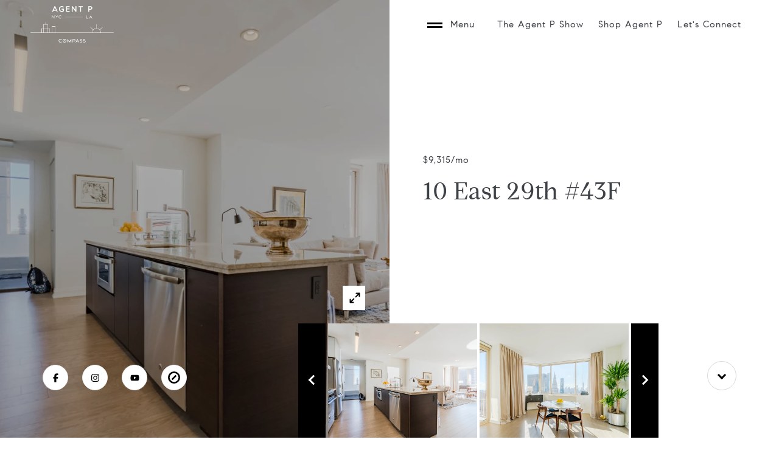

--- FILE ---
content_type: text/html; charset=utf-8
request_url: https://bss.luxurypresence.com/buttons/googleOneTap?companyId=4fe041a5-b91d-47b3-93e0-2dfeb0b8f940&websiteId=f6a07f22-814f-4e16-a1ef-f19a28c533d5&pageId=fb9b4337-7eed-4a96-b928-e8e11486c0de&sourceUrl=https%3A%2F%2Fphillipowensalem.com%2Fproperties%2F43f-10-east-29th-st-new-york-ny-10016-us&pageMeta=%7B%22sourceResource%22%3A%22properties%22%2C%22pageElementId%22%3A%2261407756-4a65-478e-bcda-ad9ae9e1856e%22%2C%22pageQueryVariables%22%3A%7B%22property%22%3A%7B%22id%22%3A%2261407756-4a65-478e-bcda-ad9ae9e1856e%22%7D%2C%22properties%22%3A%7B%22relatedNeighborhoodPropertyId%22%3A%2261407756-4a65-478e-bcda-ad9ae9e1856e%22%2C%22sort%22%3A%22salesPrice%22%7D%2C%22neighborhood%22%3A%7B%22id%22%3A%22be63ec71-b342-4a71-9c0b-b5f0891d75ff%22%7D%2C%22pressReleases%22%3A%7B%22propertyId%22%3A%2261407756-4a65-478e-bcda-ad9ae9e1856e%22%7D%7D%7D
body_size: 2919
content:
<style>
  html, body {margin: 0; padding: 0;}
</style>
<script src="https://accounts.google.com/gsi/client" async defer></script>
<script>
const parseURL = (url) => {
    const a = document.createElement('a');
    a.href = url;
    return a.origin;
}

const login = (token, provider, source)  => {
  const origin = (window.location != window.parent.location)
    ? parseURL(document.referrer)
    : window.location.origin;  
  const xhr = new XMLHttpRequest();
  xhr.responseType = 'json';
  xhr.onreadystatechange = function() {
    if (xhr.readyState === 4) {
      const response = xhr.response;
      const msg = {
        event: response.status,
        provider: provider,
        source: source,
        token: token
      }
      window.parent.postMessage(msg, origin);
    }
  }
  xhr.withCredentials = true;
  xhr.open('POST', `${origin}/api/v1/auth/login`, true);
  xhr.setRequestHeader("Content-Type", "application/json;charset=UTF-8");
  xhr.send(JSON.stringify({
    token,
    provider,
    source,
    websiteId: 'f6a07f22-814f-4e16-a1ef-f19a28c533d5',
    companyId: '4fe041a5-b91d-47b3-93e0-2dfeb0b8f940',
    pageId: 'fb9b4337-7eed-4a96-b928-e8e11486c0de',
    sourceUrl: 'https://phillipowensalem.com/properties/43f-10-east-29th-st-new-york-ny-10016-us',
    pageMeta: '{"sourceResource":"properties","pageElementId":"61407756-4a65-478e-bcda-ad9ae9e1856e","pageQueryVariables":{"property":{"id":"61407756-4a65-478e-bcda-ad9ae9e1856e"},"properties":{"relatedNeighborhoodPropertyId":"61407756-4a65-478e-bcda-ad9ae9e1856e","sort":"salesPrice"},"neighborhood":{"id":"be63ec71-b342-4a71-9c0b-b5f0891d75ff"},"pressReleases":{"propertyId":"61407756-4a65-478e-bcda-ad9ae9e1856e"}}}',
    utm: '',
    referrer: ''
  }));
}

function getExpirationCookie(expiresInMiliseconds) {
  const tomorrow  = new Date(Date.now() + expiresInMiliseconds); // The Date object returns today's timestamp
  return `phillipowensalem.com-SID=true; expires=${tomorrow.toUTCString()}; path=/; Secure; SameSite=None`;
}

function handleCredentialResponse(response) {
  document.cookie = getExpirationCookie(24 * 60 * 60 * 1000); // 1 day
  login(response.credential, 'GOOGLE', 'GOOGLE_SIGN_ON');
}

function handleClose() {
  const msg = {
    event: 'cancel',
    provider: 'GOOGLE',
    source: 'GOOGLE_SIGN_ON'
  }
  const origin = (window.location != window.parent.location)
    ? parseURL(document.referrer)
    : window.location.origin;
  window.parent.postMessage(msg, origin);
  document.cookie = getExpirationCookie(2 * 60 * 60 * 1000); // 2 hours
}

</script>
<div id="g_id_onload"
  data-client_id="673515100752-7s6f6j0qab4skl22cjpp7eirb2rjmfcg.apps.googleusercontent.com"
  data-callback="handleCredentialResponse"
  data-intermediate_iframe_close_callback="handleClose"
  data-state_cookie_domain = "phillipowensalem.com"
  data-allowed_parent_origin="https://phillipowensalem.com"
  data-skip_prompt_cookie="phillipowensalem.com-SID"
  data-cancel_on_tap_outside="false"
></div>